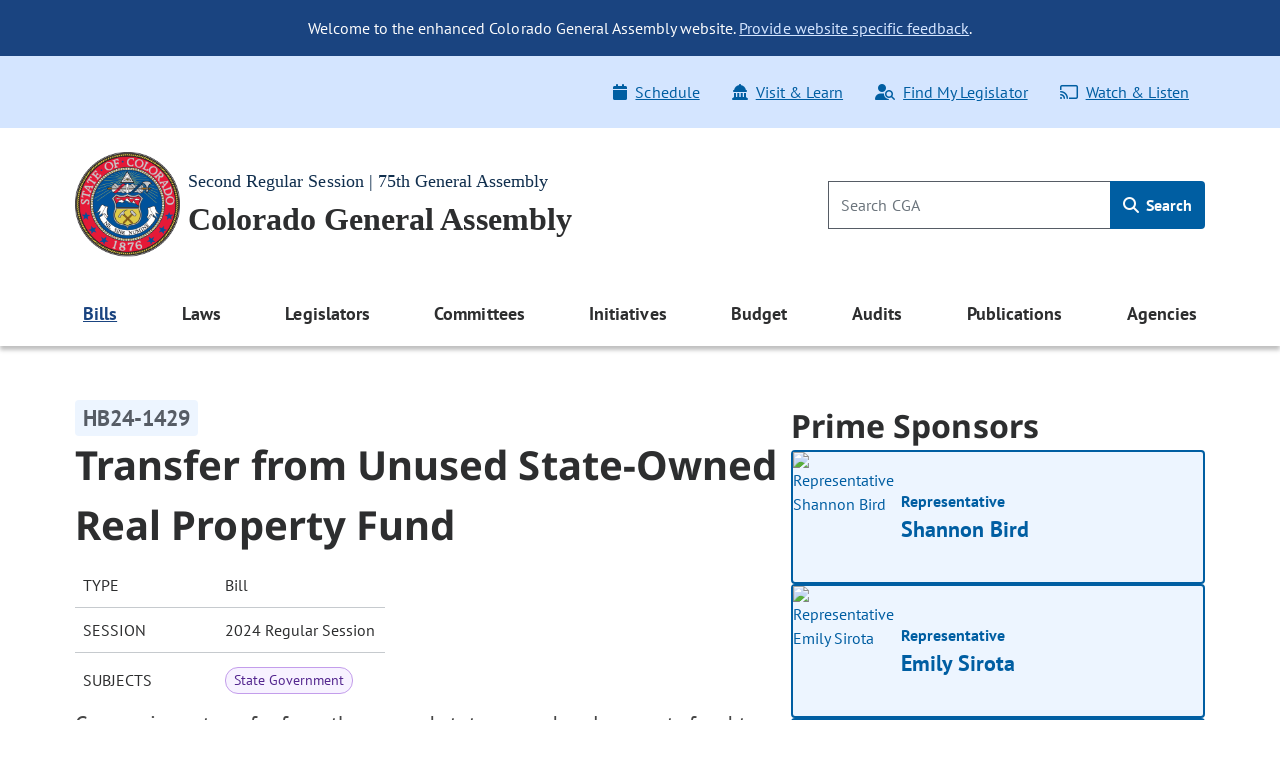

--- FILE ---
content_type: text/html; charset=utf-8
request_url: https://leg.colorado.gov/bills/hb24-1429
body_size: 10056
content:
<!DOCTYPE html>
<html lang="en">
  <head>
    <title id="page-title">HB24-1429 Transfer from Unused State-Owned Real Prop Fund | Colorado General Assembly</title>
    <meta name="viewport" content="width=device-width, initial-scale=1.0" />
    <meta charset="utf-8" />
    <meta name="csrf-param" content="authenticity_token" />
<meta name="csrf-token" content="3KaqyFOJZkSASep-Fo4ol8b_l1xUq7nkbDO4aDMLzu37L7aRMsgY06d_nYD48PzfmSeXqOif15ZZWOC3WXrXWw" />

  <link rel="preload" href="/assets/pt_sans/pt-sans-regular-904d2fdd889ba9f0319dac6c3c6ea846a0c988ee46836ef1e310a716c5049d00.woff2" as="font" type="font/woff2" crossorigin="anonymous">
  <link rel="preload" href="/assets/pt_sans/pt-sans-700-4f590fec509050cd65a3b6cf5555b9264d27dab787ef41f0acda818d911d98f0.woff2" as="font" type="font/woff2" crossorigin="anonymous">
  <link rel="preload" href="/assets/Noto_Sans/noto-sans-700-3148fb9237a2fdf2100c733a2e941f885643086eccd9e42d71bea6e3fc44fbd0.woff2" as="font" type="font/woff2" crossorigin="anonymous">

    <link rel="stylesheet" href="/assets/application-2e0834d90fe3806c9a652ad0991ba527dd5ddbc3a3e5314fc4d644ee5903d51e.css" data-turbo-track="reload" />
    <script src="/assets/application-2f1e5b7b2a7474cbee72544099876a4e7205bf43b7533bd77c75f24271d75380.js" data-turbo-track="reload" type="module"></script>

  </head>
  <script async src="https://www.googletagmanager.com/gtag/js?id=G-V0L3NG2C4C"></script>
  <script>
    window.dataLayer = window.dataLayer || [];
    function gtag(){dataLayer.push(arguments);}
    gtag('js', new Date());
    // *** MODIFIED CONFIG FOR CROSS-DOMAIN TRACKING ***
    gtag('config', 'G-V0L3NG2C4C', {
      'linker': {
        'domains': ['leg.colorado.gov', 'content.leg.colorado.gov']
      }
    });
  </script>
  <body class='background-white'>
    <div id="page-top" tabindex="-1"></div>
    <a id="skip-main" href="#main-content">
      Skip to main content <span class="pl-1"><i class="fa-solid fa-arrow-right" aria-hidden="true"></i></span>
</a>
    <header>
        <div class="header-banner banner-container">
    <div class="row pb-0">
      <div class="col-12 pt-3 d-md-none text-right">
        <button name="button" type="button" class="banner-toggle" aria-label="Hide banner text">Hide</button>
      </div>
      <div class="col-12 banner-text">
        <ul class="list-unstyled mb-0">
            <li>
              <p class="text-md-center p-md-3 mb-0">
                Welcome to the enhanced Colorado General Assembly website. <a href="mailto:lis.ga@coleg.gov">Provide website specific feedback</a>.
              </p>
            </li>
        </ul>
      </div>
    </div>
</div>

      <div class="banner-ql d-none d-md-block">
  <div class="container-fluid">
    <div class="row py-3 px-0">
      <div class="col-12 col-sm-auto p-0">
        
      </div>
      <div class="col-12 col-sm p-0">
        <div class="float-md-right">
          <ul class="nav">
            <li class="nav-item">
  <a class="nav-link" href="/schedule">
    <span class="icon"><i class="fa-solid fa-calendar" aria-hidden="true"></i></span>Schedule
</a></li>
<li class="nav-item">
  <a class="nav-link" href="/visit-and-learn">
    <span class="icon"><i class="fa-solid fa-landmark-dome" aria-hidden="true"></i></span>Visit & Learn
</a></li>
<li class="nav-item">
  <a class="nav-link" data-turbo="false" href="/find-my-legislator">
    <span class="icon"><i class="fa-solid fa-user-magnifying-glass" aria-hidden="true"></i></span>Find My Legislator
</a></li>
<li class="nav-item">
  <a class="nav-link" href="/watch-and-listen">
    <span class="icon"><i class="fa-regular fa-screencast" aria-hidden="true"></i></span>Watch & Listen
</a></li>

          </ul>
         </div> 
      </div>
    </div>
  </div>
</div>

      <div class="background-white">
  <div class='container-fluid py-4'>
    <div class="row p-0 pt-lg-0 align-items-center">
      <div class="col p-0">
        <a href="/">
          <img srcset="/assets/cga-logo-med-9c368eb444d02cae0be5d0fc4d9bd3a337bdf1e27529983812735a7c57fc904b.webp 1x, /assets/cga-logo-med-d74e34f6e4747c0690701377a72bb7a2bb2055dab5a03b12d121a068fea12179.png 1x" class="main-logo cga-logo-med img-fluid float-left ml-2 ml-lg-0 mr-2" alt="Colorado General Assembly Logo" type="image/webp" src="/assets/cga-logo-med-d74e34f6e4747c0690701377a72bb7a2bb2055dab5a03b12d121a068fea12179.png" />
          <div class="d-none d-md-block header-sub-heading pt-3">
            Second Regular Session | 75th General Assembly
          </div>
          <div class="header-main-heading" id="main-heading">
            Colorado General Assembly
          </div>
</a>      </div>
      <div class="col-auto d-md-none m-0 p-0">
        <button class="navbar-toggler btn btn-primary float-right mr-2" type="button" data-toggle="offcanvas">
          <span class="icon"><i class="fa-solid fa-bars" aria-hidden="true"></i></span>
          Menu
        </button>
      </div>
      <div class="header-search col-4 p-0 pr-2 pr-lg-0 d-none d-md-block">
        <form class="global-search-form" data-controller="search" action="/sitewide-search" accept-charset="UTF-8" method="get">
          <div class="input-group">
            <input id="global-search-input" type="search" minlength="1" maxlength="128" pattern="[ -~]*" class="form-control" placeholder="Search CGA" aria-label="Search" data-action="input-&gt;main-nav-menu#toggleClearButton" size="128" name="q" />
            <button type="button"
                    disabled="true"
                    class="clear-search btn btn-link p-0 position-absolute"
                    aria-label="Clear search"
                    data-action="click->search#clearInput"
                    data-search-target="clearButton">
              <i class="fa-regular fa-xmark" aria-hidden="true"></i>
            </button>
            <div class="input-group-append">
              <button name="button" type="submit" class="btn global-search" id="h_search1" aria-label="Search">
                <span class="icon"><i class="fa-solid fa-magnifying-glass" aria-hidden="true"></i></span> Search
</button>            </div>
          </div>
</form>      </div>
    </div>
  </div>
</div>

      <nav class="navbar navbar-expand-md navbar-light background-white">
  <div class="navbar-collapse offcanvas-collapse p-0 d-none">
  <div class="d-flex justify-content-end p-2 px-4 d-md-none">
    <button class="navbar-toggler px-0 py-4 btn-link" data-toggle="offcanvas" aria-label="close navigation menu">
      <i class="fa-regular fa-xmark" aria-hidden="true"></i>
    </button>
  </div>

  <div class="header-search col-auto pt-0 pb-3 d-md-none d-flex justify-content-center">
    <form class="global-search-form" data-controller="search" action="/sitewide-search" accept-charset="UTF-8" method="get">
      <div class="input-group">
        <input id="global-search-input-md" type="search" minlength="1" maxlength="128" pattern="[ -~]*" class="form-control" placeholder="Search CGA" aria-label="Search" data-action="input-&gt;main-nav-menu#toggleClearButton" size="128" name="q" />

        <button type="button"
                disabled="true"
                class="clear-search-md btn btn-link p-0 position-absolute"
                aria-label="Clear search">
          <i class="fa-regular fa-xmark" aria-hidden="true"></i>
        </button>

        <div class="input-group-append">
          <button name="button" type="submit" class="btn global-search-md" id="h_search2" aria-label="Search">
            <span class="icon"><i class="fa-solid fa-magnifying-glass" aria-hidden="true"></i></span>
</button>        </div>
      </div>
</form>  </div>

  <div class="container-fluid">
  <ul class="navbar-nav d-flex justify-content-between">
        
<li class="nav-item dropdown nav-links-group">
  <a class="nav-link dropdown-toggle active" role="button" data-toggle="dropdown" aria-expanded="false" aria-current="page" href="#">
    Bills
    <div class="d-md-none nav-chevron float-right"></div>
</a>
    <ul class="dropdown-menu dropdown-menu-main-nav p-md-2 ">
            <li>
        <a class="dropdown-item d-flex align-items-start" target="_self" id="bills-bills" href="/bills">
            <span>Bills</span>
</a>    </li>

            <li>
        <a class="dropdown-item d-flex align-items-start" target="_self" id="search-bills-bills" href="/bills/bill-search">
            <span>Search Bills</span>
</a>    </li>

            <li>
        <a class="dropdown-item d-flex align-items-start" target="_self" id="bill-digest-bills" href="https://content.leg.colorado.gov/publication-search?search_api_fulltext=%22Digest+of+Bills%22&amp;field_publication_year=All&amp;sort_bef_combine=field_date_DESC">
            <span>Bill Digest</span>
</a>    </li>

            <li>
        <a class="dropdown-item d-flex align-items-start" target="_self" id="prior-sessions-bills" href="https://content.leg.colorado.gov/prior-session-information">
            <span>Prior Sessions</span>
</a>    </li>

    </ul>
</li>

    
<li class="nav-item dropdown nav-links-group">
  <a class="nav-link dropdown-toggle " role="button" data-toggle="dropdown" aria-expanded="false" href="#">
    Laws
    <div class="d-md-none nav-chevron float-right"></div>
</a>
    <ul class="dropdown-menu dropdown-menu-main-nav p-md-2 ">
            <li>
        <a class="dropdown-item d-flex align-items-start" target="_self" id="colorado-laws-laws" href="/laws">
            <span>Colorado Laws</span>
</a>    </li>

            <li>
        <a class="dropdown-item d-flex align-items-start" target="_blank" id="u-s-constitution-laws" href="https://www.archives.gov/founding-docs/constitution">
            <span>U.S. Constitution</span>
                <span aria-hidden="true" class="external-icon"></span>
</a>    </li>

            <li>
        <a class="dropdown-item d-flex align-items-start" target="_self" id="colorado-constitution-laws" href="/laws/colorado-constitution">
            <span>Colorado Constitution</span>
</a>    </li>

            <li>
        <a class="dropdown-item d-flex align-items-start" target="_self" id="colorado-revised-statutes-laws" href="/laws/colorado-revised-statutes">
            <span>Colorado Revised Statutes</span>
</a>    </li>

            <li>
        <a class="dropdown-item d-flex align-items-start" target="_self" id="session-laws-laws" href="/laws/session-laws">
            <span>Session Laws</span>
</a>    </li>

            <li>
        <a class="dropdown-item d-flex align-items-start" target="_self" id="uniform-state-laws-laws" href="/committees/2026a/year-round/ColoradoCommissiononUniformStateLaws">
            <span>Uniform State Laws</span>
</a>    </li>

            <li>
        <a class="dropdown-item d-flex align-items-start" target="_self" id="colorado-appellate-court-opinions-laws" href="/laws/colorado-appellate-court-opinions">
            <span>Colorado Appellate Court Opinions</span>
</a>    </li>

            <li>
        <a class="dropdown-item d-flex align-items-start" target="_blank" id="executive-agency-rules-regulations-laws" href="https://www.sos.state.co.us/CCR/Welcome.do">
            <span>Executive Agency Rules &amp; Regulations</span>
                <span aria-hidden="true" class="external-icon"></span>
</a>    </li>

    </ul>
</li>

    
<li class="nav-item dropdown nav-links-group">
  <a class="nav-link dropdown-toggle " role="button" data-toggle="dropdown" aria-expanded="false" href="#">
    Legislators
    <div class="d-md-none nav-chevron float-right"></div>
</a>
    <ul class="dropdown-menu dropdown-menu-main-nav p-md-2 ">
            <li>
        <a class="dropdown-item d-flex align-items-start" target="_self" id="legislators-legislators" href="/legislators">
            <span>Legislators</span>
</a>    </li>

            <li>
        <a class="dropdown-item d-flex align-items-start" target="_self" id="find-my-legislator-legislators" href="/find-my-legislator">
            <span>Find My Legislator</span>
</a>    </li>

            <li>
        <a class="dropdown-item d-flex align-items-start" target="_self" id="house-term-limits-legislators" href="https://content.leg.colorado.gov/publications/house-term-limits">
            <span>House Term Limits</span>
</a>    </li>

            <li>
        <a class="dropdown-item d-flex align-items-start" target="_self" id="senate-term-limits-legislators" href="https://content.leg.colorado.gov/publications/senate-term-limits">
            <span>Senate Term Limits</span>
</a>    </li>

            <li>
        <a class="dropdown-item d-flex align-items-start" target="_self" id="past-present-legislators-legislators" href="https://content.leg.colorado.gov/agencies/legislative-council-staff/legislator-history-information">
            <span>Past &amp; Present Legislators</span>
</a>    </li>

    </ul>
</li>

    
<li class="nav-item dropdown nav-links-group">
  <a class="nav-link dropdown-toggle " role="button" data-toggle="dropdown" aria-expanded="false" href="#">
    Committees
    <div class="d-md-none nav-chevron float-right"></div>
</a>
    <ul class="dropdown-menu dropdown-menu-main-nav p-md-2 ">
            <li>
        <a class="dropdown-item d-flex align-items-start" target="_self" id="committees-committees" href="/committees">
            <span>Committees</span>
</a>    </li>

            <li>
        <a class="dropdown-item d-flex align-items-start" target="_self" id="committee-information-committees" href="https://content.leg.colorado.gov/committee-information">
            <span>Committee Information</span>
</a>    </li>

            <li>
        <a class="dropdown-item d-flex align-items-start" target="_self" id="committee-room-policy-committees" href="https://content.leg.colorado.gov/publications/committee-room-policy">
            <span>Committee Room Policy</span>
</a>    </li>

            <li>
        <a class="dropdown-item d-flex align-items-start" target="_self" id="public-testimony-options-committees" href="https://www.leg.state.co.us/CLICS/cslFrontPages.nsf/CSSignup.xsp">
            <span>Public Testimony Options</span>
</a>    </li>

            <li>
        <a class="dropdown-item d-flex align-items-start" target="_self" id="committee-archives-committees" href="https://content.leg.colorado.gov/committee-archives">
            <span>Committee Archives</span>
</a>    </li>

    </ul>
</li>

    
<li class="nav-item dropdown nav-links-group">
  <a class="nav-link dropdown-toggle " role="button" data-toggle="dropdown" aria-expanded="false" href="#">
    Initiatives
    <div class="d-md-none nav-chevron float-right"></div>
</a>
    <ul class="dropdown-menu dropdown-menu-main-nav p-md-2 ">
            <li>
        <a class="dropdown-item d-flex align-items-start" target="_self" id="overview-initiatives" href="/initiatives">
            <span>Overview</span>
</a>    </li>

            <li>
        <a class="dropdown-item d-flex align-items-start" target="_self" id="initiatives-filed-initiatives" href="/initiatives/initiatives-filed">
            <span>Initiatives Filed</span>
</a>    </li>

            <li>
        <a class="dropdown-item d-flex align-items-start" target="_self" id="ballot-analysis-initiatives" href="/initiatives/ballot-analysis-drafts-and-deadlines">
            <span>Ballot Analysis</span>
</a>    </li>

            <li>
        <a class="dropdown-item d-flex align-items-start" target="_self" id="blue-book-initiatives" href="/initiatives/ballot-information-booklet-blue-book">
            <span>Blue Book</span>
</a>    </li>

            <li>
        <a class="dropdown-item d-flex align-items-start" target="_self" id="libro-azul-initiatives" href="/folleto-de-información-sobre-la-boleta-libro-azul">
            <span>Libro azul</span>
</a>    </li>

    </ul>
</li>

    
<li class="nav-item dropdown nav-links-group">
  <a class="nav-link dropdown-toggle " role="button" data-toggle="dropdown" aria-expanded="false" href="#">
    Budget
    <div class="d-md-none nav-chevron float-right"></div>
</a>
    <ul class="dropdown-menu dropdown-menu-main-nav p-md-2 ">
            <li>
        <a class="dropdown-item d-flex align-items-start" target="_self" id="budget-budget" href="https://content.leg.colorado.gov/content/budget">
            <span>Budget</span>
</a>    </li>

            <li>
        <a class="dropdown-item d-flex align-items-start" target="_self" id="explore-the-budget-budget" href="https://content.leg.colorado.gov/explorebudget">
            <span>Explore the Budget</span>
</a>    </li>

            <li>
        <a class="dropdown-item d-flex align-items-start" target="_self" id="jbc-documents-budget" href="https://content.leg.colorado.gov/content/budget#budget-documents-section">
            <span>JBC Documents</span>
</a>    </li>

            <li>
        <a class="dropdown-item d-flex align-items-start" target="_self" id="joint-budget-committee-staff-budget" href="https://content.leg.colorado.gov/agencies/joint-budget-committee">
            <span>Joint Budget Committee Staff</span>
</a>    </li>

            <li>
        <a class="dropdown-item d-flex align-items-start" target="_self" id="joint-technology-committee-jtc-budget" href="/committees/2026a/year-round/JointTechnologyCommittee">
            <span>Joint Technology Committee (JTC)</span>
</a>    </li>

            <li>
        <a class="dropdown-item d-flex align-items-start" target="_self" id="capital-development-committee-cdc-budget" href="/committees/2026a/year-round/CapitalDevelopmentCommittee">
            <span>Capital Development Committee (CDC)</span>
</a>    </li>

    </ul>
</li>

    
<li class="nav-item dropdown nav-links-group">
  <a class="nav-link dropdown-toggle " role="button" data-toggle="dropdown" aria-expanded="false" href="#">
    Audits
    <div class="d-md-none nav-chevron float-right"></div>
</a>
    <ul class="dropdown-menu dropdown-menu-main-nav p-md-2 ">
            <li>
        <a class="dropdown-item d-flex align-items-start" target="_self" id="audits-audits" href="https://content.leg.colorado.gov/audits">
            <span>Audits</span>
</a>    </li>

            <li>
        <a class="dropdown-item d-flex align-items-start" target="_self" id="search-audits-audits" href="https://content.leg.colorado.gov/audits-search">
            <span>Search Audits</span>
</a>    </li>

    </ul>
</li>

    
<li class="nav-item dropdown nav-links-group">
  <a class="nav-link dropdown-toggle " role="button" data-toggle="dropdown" aria-expanded="false" href="#">
    Publications
    <div class="d-md-none nav-chevron float-right"></div>
</a>
    <ul class="dropdown-menu dropdown-menu-main-nav p-md-2 ">
            <li>
        <a class="dropdown-item d-flex align-items-start" target="_self" id="publications-publications" href="https://content.leg.colorado.gov/publications">
            <span>Publications</span>
</a>    </li>

            <li>
        <a class="dropdown-item d-flex align-items-start" target="_self" id="search-publications-publications" href="https://content.leg.colorado.gov/publication-search">
            <span>Search Publications</span>
</a>    </li>

    </ul>
</li>

    
<li class="nav-item dropdown nav-links-group">
  <a class="nav-link dropdown-toggle " role="button" data-toggle="dropdown" aria-expanded="false" href="#">
    Agencies
    <div class="d-md-none nav-chevron float-right"></div>
</a>
    <ul class="dropdown-menu dropdown-menu-main-nav p-md-2 dropdown-menu-right">
            <li>
        <a class="dropdown-item d-flex align-items-start" target="_self" id="agencies-agencies" href="https://content.leg.colorado.gov/agencies">
            <span>Agencies</span>
</a>    </li>

            <li>
        <a class="dropdown-item d-flex align-items-start" target="_self" id="house-of-representatives-agencies" href="https://content.leg.colorado.gov/agencies/house-of-representatives">
            <span>House of Representatives</span>
</a>    </li>

            <li>
        <a class="dropdown-item d-flex align-items-start" target="_self" id="senate-agencies" href="https://content.leg.colorado.gov/agencies/senate">
            <span>Senate</span>
</a>    </li>

            <li>
        <a class="dropdown-item d-flex align-items-start" target="_self" id="joint-budget-committee-staff-agencies" href="https://content.leg.colorado.gov/agencies/joint-budget-committee">
            <span>Joint Budget Committee Staff</span>
</a>    </li>

            <li>
        <a class="dropdown-item d-flex align-items-start" target="_self" id="legislative-council-staff-agencies" href="https://content.leg.colorado.gov/agencies/legislative-council-staff">
            <span>Legislative Council Staff</span>
</a>    </li>

            <li>
        <a class="dropdown-item d-flex align-items-start" target="_self" id="office-of-legislative-legal-services-agencies" href="https://content.leg.colorado.gov/agencies/office-of-legislative-legal-services">
            <span>Office of Legislative Legal Services</span>
</a>    </li>

            <li>
        <a class="dropdown-item d-flex align-items-start" target="_self" id="office-of-the-state-auditor-agencies" href="https://content.leg.colorado.gov/agencies/office-of-the-state-auditor">
            <span>Office of the State Auditor</span>
</a>    </li>

    </ul>
</li>


  </ul>
</div>


  <div class="row d-md-none">
    <div class="col px-0">
      <div class="float-md-right">
        <ul class="nav flex-column ql_nav pt-3">
          <li class="nav-item">
  <a class="nav-link" href="/schedule">
    <span class="icon"><i class="fa-solid fa-calendar" aria-hidden="true"></i></span>Schedule
</a></li>
<li class="nav-item">
  <a class="nav-link" href="/visit-and-learn">
    <span class="icon"><i class="fa-solid fa-landmark-dome" aria-hidden="true"></i></span>Visit & Learn
</a></li>
<li class="nav-item">
  <a class="nav-link" data-turbo="false" href="/find-my-legislator">
    <span class="icon"><i class="fa-solid fa-user-magnifying-glass" aria-hidden="true"></i></span>Find My Legislator
</a></li>
<li class="nav-item">
  <a class="nav-link" href="/watch-and-listen">
    <span class="icon"><i class="fa-regular fa-screencast" aria-hidden="true"></i></span>Watch & Listen
</a></li>

        </ul>
      </div>
    </div>
  </div>
  <hr class="mobile_menu">
  <div class="row pb-0 d-md-none">
    <div class="col">
      
    </div>
  </div>
</div>

</nav>

    </header>

    <main>
      <div id='main-content'>
        
<section class='site-max-width' data-controller='bill-detail'>
  <div class='d-flex flex-xl-row flex-column bill-detail-body-wrapper'>
    <div class='d-flex flex-column flex-xl-grow-1 bill-detail-bill-info'>
      <div class='bill-number pr-2'>
  <span class='bill-detail-bill-number-tag'>
    HB24-1429
  </span>
</div>

<div class='full-bill-topic pr-2'>
  <h1>
    Transfer from Unused State-Owned Real Property Fund
  </h1>
</div>

<table class="bill-specs-table">
  <tr>
    <th>Type</th>
    <td>Bill</td>
  </tr>
  <tr>
    <th>Session</th>
    <td>2024 Regular Session</td>
  </tr>
    <tr>
      <th>Subjects</th>
      <td>
        <div class="subject-tags">
            <span class="subject-tag"> State Government </span>
        </div>
      </td>
    </tr>
</table>

<p class='bill-long-title pr-2'>
  Concerning a transfer from the unused state-owned real property fund to the general fund.
</p>

<div class='bill-info-doc-btns d-flex flex-md-row flex-column flex-wrap pr-md-2'>

    
<button name="button" type="button" class="btn-primary-default d-flex align-items-center justify-content-center" data-action="click-&gt;bill-detail#openLink" data-url="/bill_files/44763/download">
  <i class="fa-solid pr-2 fa-file-pdf" aria-hidden="true"></i>
  <div class='standard-btn-text'>
    Recent Bill (PDF)
  </div>
  
</button>

    
<button name="button" type="button" class="btn-primary-default d-flex align-items-center justify-content-center" data-action="click-&gt;bill-detail#openLink" data-url="/bill_files/44774/download">
  <i class="fa-solid pr-2 fa-file-pdf" aria-hidden="true"></i>
  <div class='standard-btn-text'>
    Recent Fiscal Note (PDF)
  </div>
  
</button>


</div>

  <div class='bill-detail-bill-summary-wrapper d-flex flex-column pr-lg-2'>
    <p class='bill-summary-heading' data-bill-detail-target='billSummaryHeading'>
  Bill Summary:
</p>
<!--div class='bill-detail-bill-summary collapsed d-flex flex-column' data-bill-detail-target='billSummaryBlock'-->
<div class='bill-detail-bill-summary d-flex flex-column'>
  <p><t></t> <b>Joint Budget Committee.</b> The bill requires the state treasurer to transfer $120,000 from the unused state-owned real property fund to the general fund on July 1, 2024.<br/><i>(Note: This summary applies to the reengrossed version of this bill as introduced in the second house.)</i></p>
</div>

<!-- div class='text-center collapse-summary' data-bill-detail-target='readMoreLessBlock'>
  <button class='btn-primary-default collapsed' data-action='click->bill-detail#toggle' id='read-more-less-btn'>
    Read more
  </button>
</div -->

  </div>

    </div>

    <div class='d-flex flex-column flex-xl-shrink-0 bill-detail-sponsors-and-committee'>
        <div class='d-flex flex-column prime-sponsor-block'>
  <h2 class='mb-0'>Prime Sponsors</h2>

    <a class="ps-link" href="/legislators/shannon-bird">
  <div class='prime-sponsor-tile d-flex flex-row'>
        <img class="prime-sponsor-img" alt="Representative Shannon Bird" src="https://leg.colorado.gov/rails/active_storage/representations/redirect/eyJfcmFpbHMiOnsibWVzc2FnZSI6IkJBaHBBNDdjQWc9PSIsImV4cCI6bnVsbCwicHVyIjoiYmxvYl9pZCJ9fQ==--520e5992b914ab98d24260b685f9db32a3f90c2a/eyJfcmFpbHMiOnsibWVzc2FnZSI6IkJBaDdCem9MWm05eWJXRjBTU0lJYW5CbkJqb0dSVlE2RkhKbGMybDZaVjkwYjE5c2FXMXBkRnNIYVFISWFRSEkiLCJleHAiOm51bGwsInB1ciI6InZhcmlhdGlvbiJ9fQ==--6b33a8039e6663c47f888fd66643748bf160ba4e/Bird,%20Shannon.jpg" />
    <div class='d-flex align-items-center justify-content-between prime-sponsor-text'>
      <div class='d-flex flex-column prime-sponsor-tile-content'>
        <p>
          Representative
        </p>
        <p class='prime-sponsor-name'>
          Shannon Bird
        </p>
      </div>
      <p class='arrow-icon'>
          <i class="fa-light fa-arrow-right" aria-hidden="true"></i>
      </p>
    </div>
  </div>
</a>
    <a class="ps-link" href="/legislators/emily-sirota">
  <div class='prime-sponsor-tile d-flex flex-row'>
        <img class="prime-sponsor-img" alt="Representative Emily Sirota" src="https://leg.colorado.gov/rails/active_storage/representations/redirect/eyJfcmFpbHMiOnsibWVzc2FnZSI6IkJBaHBBM0xjQWc9PSIsImV4cCI6bnVsbCwicHVyIjoiYmxvYl9pZCJ9fQ==--2b99e479163ee6d2514067adc0279fde0f8f2f82/eyJfcmFpbHMiOnsibWVzc2FnZSI6IkJBaDdCem9MWm05eWJXRjBTU0lJYW5CbkJqb0dSVlE2RkhKbGMybDZaVjkwYjE5c2FXMXBkRnNIYVFISWFRSEkiLCJleHAiOm51bGwsInB1ciI6InZhcmlhdGlvbiJ9fQ==--6b33a8039e6663c47f888fd66643748bf160ba4e/Sirota,%20Emily.jpg" />
    <div class='d-flex align-items-center justify-content-between prime-sponsor-text'>
      <div class='d-flex flex-column prime-sponsor-tile-content'>
        <p>
          Representative
        </p>
        <p class='prime-sponsor-name'>
          Emily Sirota
        </p>
      </div>
      <p class='arrow-icon'>
          <i class="fa-light fa-arrow-right" aria-hidden="true"></i>
      </p>
    </div>
  </div>
</a>
    <a class="ps-link" href="/legislators/rachel-zenzinger">
  <div class='prime-sponsor-tile d-flex flex-row'>
        <img class="prime-sponsor-img" alt="Senator Rachel Zenzinger" src="https://leg.colorado.gov/rails/active_storage/representations/redirect/eyJfcmFpbHMiOnsibWVzc2FnZSI6IkJBaHBBaUs2IiwiZXhwIjpudWxsLCJwdXIiOiJibG9iX2lkIn19--65779ea43b6a63a04e1df66604260534b7db1978/eyJfcmFpbHMiOnsibWVzc2FnZSI6IkJBaDdCem9MWm05eWJXRjBTU0lJYW5CbkJqb0dSVlE2RkhKbGMybDZaVjkwYjE5c2FXMXBkRnNIYVFISWFRSEkiLCJleHAiOm51bGwsInB1ciI6InZhcmlhdGlvbiJ9fQ==--6b33a8039e6663c47f888fd66643748bf160ba4e/Zenzinger,Rachel.jpg" />
    <div class='d-flex align-items-center justify-content-between prime-sponsor-text'>
      <div class='d-flex flex-column prime-sponsor-tile-content'>
        <p>
          Senator
        </p>
        <p class='prime-sponsor-name'>
          Rachel Zenzinger
        </p>
      </div>
      <p class='arrow-icon'>
          <i class="fa-light fa-arrow-right" aria-hidden="true"></i>
      </p>
    </div>
  </div>
</a>
    <a class="ps-link" href="/legislators/barbara-kirkmeyer">
  <div class='prime-sponsor-tile d-flex flex-row'>
        <img class="prime-sponsor-img" alt="Senator Barbara Kirkmeyer" src="https://leg.colorado.gov/rails/active_storage/representations/redirect/eyJfcmFpbHMiOnsibWVzc2FnZSI6IkJBaHBBem5mQWc9PSIsImV4cCI6bnVsbCwicHVyIjoiYmxvYl9pZCJ9fQ==--a09e7bae8ee67543dc2bcdd1b7af6c04819b4427/eyJfcmFpbHMiOnsibWVzc2FnZSI6IkJBaDdCem9MWm05eWJXRjBTU0lJYW5CbkJqb0dSVlE2RkhKbGMybDZaVjkwYjE5c2FXMXBkRnNIYVFISWFRSEkiLCJleHAiOm51bGwsInB1ciI6InZhcmlhdGlvbiJ9fQ==--6b33a8039e6663c47f888fd66643748bf160ba4e/Kirkmeyer,%20Barbara.jpg" />
    <div class='d-flex align-items-center justify-content-between prime-sponsor-text'>
      <div class='d-flex flex-column prime-sponsor-tile-content'>
        <p>
          Senator
        </p>
        <p class='prime-sponsor-name'>
          Barbara Kirkmeyer
        </p>
      </div>
      <p class='arrow-icon'>
          <i class="fa-light fa-arrow-right" aria-hidden="true"></i>
      </p>
    </div>
  </div>
</a>
</div>


        <div class='d-flex flex-column committee-block'>
  <h2 class='mb-0'>Committees</h2>

    <div class="d-flex flex-column chamber-group">
      <h3 class="chamber-title mb-0">House</h3>


          <a class="committee-link" href="/committees/2024A/house/Appropriations">
            <div class="bill-detail-committee-tile d-flex justify-content-between align-items-center">
    <div class="d-flex align-items-center flex-row bill-detail-committee-title">
        <p><i class="fa-light fa-chart-pie-simple-circle-dollar" aria-hidden="true"></i></p>
        <p>Appropriations</p>
    </div>
    <p class='arrow-icon'>
        <i class="fa-light fa-arrow-right" aria-hidden="true"></i>
    </p>
</div>

</a>    </div>
    <div class="d-flex flex-column chamber-group">
      <h3 class="chamber-title mb-0">Senate</h3>


          <a class="committee-link" href="/committees/2024A/senate/Appropriations">
            <div class="bill-detail-committee-tile d-flex justify-content-between align-items-center">
    <div class="d-flex align-items-center flex-row bill-detail-committee-title">
        <p><i class="fa-light fa-chart-pie-simple-circle-dollar" aria-hidden="true"></i></p>
        <p>Appropriations</p>
    </div>
    <p class='arrow-icon'>
        <i class="fa-light fa-arrow-right" aria-hidden="true"></i>
    </p>
</div>

</a>    </div>
</div>


      
<aside aria-label="Share" class="d-flex flex-row flex-wrap align-items-center social-media-share-icons">
  <h2 class="mb-0 font-size-16 social-media-share-heading">Share:</h2>

  <ul class="d-flex flex-row flex-wrap align-items-center social-media-share-icons mb-0 list-unstyled">
    <li><a rel="nofollow" id="email-link" class="social-share-link" aria-label="Email" href="mailto:?body=https%3A%2F%2Fleg.colorado.gov%2Fbills%2Fhb24-1429">
        <span class='social-share-icon'>
          <i class="fa-regular fa-envelope" aria-hidden="true"></i>
        </span>
</a></li>
    <li><a aria-label="Twitter" target="_blank" class="social-share-link" id="tweet-link" href="https://twitter.com/intent/tweet?url=https://leg.colorado.gov/bills/hb24-1429">
        <span class='social-share-icon'>
                <i class="fa-brands fa-x-twitter" aria-hidden="true"></i>
        </span>
</a></li>
    <li><a target="_blank" aria-label="Facebook" class="social-share-link" id="facebook-link" href="https://www.facebook.com/sharer/sharer.php?u=https://leg.colorado.gov/bills/hb24-1429">
        <span class='social-share-icon'>
                <i class="fa-brands fa-facebook-f" aria-hidden="true"></i>
        </span>
</a></li>
  </ul>
</aside>

    </div>
  </div>
</section>


<section class='status-bar-section'>
  <div class='container-fluid d-flex flex-column status-bar-container'>

    <div class='final-status d-flex flex-row justify-content-md-start justify-content-between'>
      <h2 class='mb-0'>Status</h2>

      <div class='final-status-badge-blue d-flex justify-content-center align-items-center align-self-center'>
        <p>Lost</p>
      </div>
    </div>

    <div class="progress-container status-bar-half">
      <div class="progress" id="bill-detail-status-progress"></div>

        <div class='circle-container  status-step-bg-dark-blue'>
          <div class="circle">
            <i class="fa-solid fa-bullhorn" aria-hidden="true"></i>
          </div>
          <p class="step-text text-nowrap introduced-label">Introduced</p>
        </div>
        <div class='circle-container second-final status-step-bg-gray'>
          <div class="circle">
            <i class="fa-solid fa-circle-x" aria-hidden="true"></i>
          </div>
          <p class="step-text text-nowrap lost-label">Lost</p>
        </div>
    </div>
  </div>
</section>


<section class='bill-activity'>
  <div class='container-fluid bill-activity-container d-flex flex-column mobile-view-padding'>
    <h2 class='mb-0 bill-activity-heading'>
      Related Documents & Information
    </h2>
    <div class="tabs-to-dropdown d-flex flex-column">
      <div class="nav-wrapper d-flex align-items-center justify-content-between">
  <ul class="nav bill-detail-nav-pills d-none d-md-flex" id="pills-tab" role="tablist">
    <li class="nav-item" role="presentation">
      <a class="nav-link active" id="bill-activity-bill-text-tab" data-toggle="pill" href="#bill-activity-bill-text" role="tab" aria-controls="bill-activity-bill-text" aria-selected="true">
        <h3 class='mb-0 font-size-18'>
          Bill Text
        </h3>
      </a>
    </li>
      <li class="nav-item" role="presentation">
        <a class="nav-link" id="bill-activity-fiscal-tab" data-toggle="pill" href="#bill-activity-fiscal" role="tab" aria-controls="bill-activity-fiscal" aria-selected="false">
          <h3 class='mb-0 font-size-18'>
            Fiscal
          </h3>
        </a>
      </li>


      <li class="nav-item" role="presentation">
        <a class="nav-link" id="bill-activity-committees-tab" data-toggle="pill" href="#bill-activity-committees" role="tab" aria-controls="bill-activity-committees" aria-selected="false">
          <h3 class='mb-0 font-size-18'>
            Committees
          </h3>
        </a>
      </li>

      <li class="nav-item" role="presentation">
        <a class="nav-link" id="bill-activity-votes-tab" data-toggle="pill" href="#bill-activity-votes" role="tab" aria-controls="bill-activity-votes" aria-selected="false">
          <h3 class='mb-0 font-size-18'>
            Votes
          </h3>
        </a>
      </li>


      <li class="nav-item" role="presentation">
        <a class="nav-link" id="bill-activity-bill-history-tab" data-toggle="pill" href="#bill-activity-bill-history" role="tab" aria-controls="bill-activity-bill-history" aria-selected="false">
          <h3 class='mb-0 font-size-18'>
            Bill History
          </h3>
        </a>
      </li>

    <li class="nav-item" role="presentation">
      <a class="nav-link" id="bill-activity-bill-sponsor-tab" data-toggle="pill" href="#bill-activity-sponsors" role="tab" aria-controls="bill-activity-sponsors" aria-selected="false">
        <h3 class='mb-0 font-size-18'>
          Sponsors
        </h3>
      </a>
    </li>

  </ul>
</div>




<div class='w-100 d-md-none d-block' data-controller="bill-detail">
  <select name="bill-activity-tabs" id="bill-detail-bill-activity-dropdown" aria-hidden="true" data-controller="tomselect-custom-dropdown" data-action="change-&gt;bill-detail#switchTab"><option data-index="0" value="bill-activity-bill-text">Bill Text</option>
<option data-index="1" value="bill-activity-fiscal">Fiscal</option>
<option data-index="2" value="bill-activity-committees">Committees</option>
<option data-index="3" value="bill-activity-votes">Votes</option>
<option data-index="4" value="bill-activity-bill-history">Bill History</option>
<option data-index="5" value="bill-activity-sponsors">Sponsors</option></select>
</div>


      <div class="bill-activity-tab-content d-flex flex-column" id="pills-tab-content">
  <div class="tab-pane fade show active" id="bill-activity-bill-text" role="tabpanel" aria-labelledby="bill-activity-bill-text-tab">
    
<div class="gen-accordion">
  <div class="gen-accordion-header">
    <button
      class="d-flex align-items-center justify-content-between gen-accordion-toggle  w-100 "
      aria-label="All Versions (3)"
      type="button"
      data-toggle="collapse"
      data-target=#bill-files-all-versions
      aria-expanded=true
      aria-controls=bill-files-all-versions
    >
      <div class="d-flex flex-column flex-md-row flex-grow-1 justify-content-between align-items-start align-items-md-center text-left" aria-hidden="true">
        <h4 class="mb-2 mb-md-0">
          All Versions (3)
</h4>      </div>
      <span class="gen-accordion-icon" aria-hidden="true"></span>
    </button>
  </div>
  <div id=bill-files-all-versions class="gen-accordion-content collapse show" data-parent="#accordion">
    
  
  <!--only key off of pdf otherwise you'll have duplicate bill files (one for pdf one for html)-->
  <!--category local is passed in and it can be either 'bill' or 'preamended'--> 











<div class="standard-table dyn-tbl has-external-padding ">
  <table class="table mb-0" role='table'>
    <thead>
      <tr role="row">
          <th role="columnheader" class="">
            Date
          </th>
          <th role="columnheader" class="">
            Version
          </th>
          <th role="columnheader" class="text-right">
            Documents
          </th>
      </tr>
    </thead>
    <tbody>
        <tr class='mb-0' role="row">
            <td class="" data-label="Date">
              <span>04/01/2024</span>
            </td>
            <td class="" data-label="Version">
              <span>Reengrossed</span>
            </td>
            <td class="text-right" data-label="Documents">
              <span><a class="ext-link-pdf" target="_blank" aria-label="PDF Bill File for HB24-1429 Reengrossed" href="/bill_files/44763/download">PDF</a></span>
            </td>
        </tr>
        <tr class='mb-0' role="row">
            <td class="" data-label="Date">
              <span>03/28/2024</span>
            </td>
            <td class="" data-label="Version">
              <span>Engrossed</span>
            </td>
            <td class="text-right" data-label="Documents">
              <span><a class="ext-link-pdf" target="_blank" aria-label="PDF Bill File for HB24-1429 Engrossed" href="/bill_files/44765/download">PDF</a></span>
            </td>
        </tr>
        <tr class='mb-0' role="row">
            <td class="" data-label="Date">
              <span>03/25/2024</span>
            </td>
            <td class="" data-label="Version">
              <span>Introduced</span>
            </td>
            <td class="text-right" data-label="Documents">
              <span><a class="ext-link-pdf" target="_blank" aria-label="PDF Bill File for HB24-1429 Introduced" href="/bill_files/44768/download">PDF</a></span>
            </td>
        </tr>
    </tbody>
  </table>

</div>


  </div>
</div>




  </div>

    <div class="tab-pane fade" id="bill-activity-fiscal" role="tabpanel" aria-labelledby="bill-activity-fiscal-tab">
      


  
<div class="gen-accordion">
  <div class="gen-accordion-header">
    <button
      class="d-flex align-items-center justify-content-between gen-accordion-toggle  w-100 "
      aria-label="Fiscal Notes (2)"
      type="button"
      data-toggle="collapse"
      data-target=#bill-files-fiscal
      aria-expanded=true
      aria-controls=bill-files-fiscal
    >
      <div class="d-flex flex-column flex-md-row flex-grow-1 justify-content-between align-items-start align-items-md-center text-left" aria-hidden="true">
        <h4 class="mb-2 mb-md-0">
          Fiscal Notes (2)
</h4>      </div>
      <span class="gen-accordion-icon" aria-hidden="true"></span>
    </button>
  </div>
  <div id=bill-files-fiscal class="gen-accordion-content collapse show" data-parent="#accordion">
    
    
<div class="standard-table dyn-tbl has-external-padding ">
  <table class="table mb-0" role='table'>
    <thead>
      <tr role="row">
          <th role="columnheader" class="">
            Date
          </th>
          <th role="columnheader" class="">
            Version
          </th>
          <th role="columnheader" class="text-right">
            Documents
          </th>
      </tr>
    </thead>
    <tbody>
        <tr class='mb-0' role="row">
            <td class="" data-label="Date">
              <span>06/12/2024</span>
            </td>
            <td class="" data-label="Version">
              <span>FN2</span>
            </td>
            <td class="text-right" data-label="Documents">
              <span><a class="ext-link-pdf" target="_blank" aria-label="View PDF" href="/bill_files/44774/download">PDF</a></span>
            </td>
        </tr>
        <tr class='mb-0' role="row">
            <td class="" data-label="Date">
              <span>03/26/2024</span>
            </td>
            <td class="" data-label="Version">
              <span>FN1</span>
            </td>
            <td class="text-right" data-label="Documents">
              <span><a class="ext-link-pdf" target="_blank" aria-label="View PDF" href="/bill_files/44771/download">PDF</a></span>
            </td>
        </tr>
    </tbody>
  </table>

</div>


  </div>
</div>

  
<div class="gen-accordion">
  <div class="gen-accordion-header">
    <button
      class="d-flex align-items-center justify-content-between gen-accordion-toggle  w-100 collapsed"
      aria-label="Budget Staff Analysis (2)"
      type="button"
      data-toggle="collapse"
      data-target=#bill-files-budget
      aria-expanded=false
      aria-controls=bill-files-budget
    >
      <div class="d-flex flex-column flex-md-row flex-grow-1 justify-content-between align-items-start align-items-md-center text-left" aria-hidden="true">
        <h4 class="mb-2 mb-md-0">
          Budget Staff Analysis (2)
</h4>      </div>
      <span class="gen-accordion-icon" aria-hidden="true"></span>
    </button>
  </div>
  <div id=bill-files-budget class="gen-accordion-content collapse " data-parent="#accordion">
    
    
<div class="standard-table dyn-tbl has-external-padding ">
  <table class="table mb-0" role='table'>
    <thead>
      <tr role="row">
          <th role="columnheader" class="">
            Date
          </th>
          <th role="columnheader" class="">
            Version
          </th>
          <th role="columnheader" class="text-right">
            Documents
          </th>
      </tr>
    </thead>
    <tbody>
        <tr class='mb-0' role="row">
            <td class="" data-label="Date">
              <span>04/02/2024</span>
            </td>
            <td class="" data-label="Version">
              <span>SA2</span>
            </td>
            <td class="text-right" data-label="Documents">
              <span><a class="ext-link-pdf" target="_blank" aria-label="View PDF" href="/bill_files/44780/download">PDF</a></span>
            </td>
        </tr>
        <tr class='mb-0' role="row">
            <td class="" data-label="Date">
              <span>03/26/2024</span>
            </td>
            <td class="" data-label="Version">
              <span>SA1</span>
            </td>
            <td class="text-right" data-label="Documents">
              <span><a class="ext-link-pdf" target="_blank" aria-label="View PDF" href="/bill_files/44778/download">PDF</a></span>
            </td>
        </tr>
    </tbody>
  </table>

</div>


  </div>
</div>

    </div>


    <div class="tab-pane fade" id="bill-activity-committees" role="tabpanel" aria-labelledby="bill-activity-committees-tab">
      
  



  
<div class="gen-accordion">
  <div class="gen-accordion-header">
    <button
      class="d-flex align-items-center justify-content-between gen-accordion-toggle  w-100 "
      aria-label="04/03/2024 | Senate Appropriations (1)"
      type="button"
      data-toggle="collapse"
      data-target=#comm-meetings-1
      aria-expanded=true
      aria-controls=comm-meetings-1
    >
      <div class="d-flex flex-column flex-md-row flex-grow-1 justify-content-between align-items-start align-items-md-center text-left" aria-hidden="true">
        <h4 class="mb-2 mb-md-0">
          04/03/2024 | Senate Appropriations (1)
</h4>      </div>
      <span class="gen-accordion-icon" aria-hidden="true"></span>
    </button>
  </div>
  <div id=comm-meetings-1 class="gen-accordion-content collapse show" data-parent="#accordion">
    
    
<div class="standard-table dyn-tbl has-external-padding ">
  <table class="table mb-0" role='table'>
    <thead>
      <tr role="row">
          <th role="columnheader" class="">
            Activity
          </th>
          <th role="columnheader" class="">
            Vote
          </th>
          <th role="columnheader" class="text-right">
            Documents
          </th>
      </tr>
    </thead>
    <tbody>
        <tr class='mb-0' role="row">
            <td class="" data-label="Activity">
              <span>Refer House Bill 24-1429 to the Committee of the Whole and with a recommendation that it be placed on the consent calendar.</span>
            </td>
            <td class="" data-label="Vote">
              <span>The motion passed on a vote of 9-0.</span>
            </td>
            <td class="text-right" data-label="Documents">
              <span><a class="link-primary" aria-label="View vote Summary" href="/committee_meeting_hearing_items/5685/votes/6241"><i class="fa-solid pr-1 fa-poll-people" aria-hidden="true"></i> Vote summary</a></span>
            </td>
        </tr>
    </tbody>
  </table>

    <div class='d-flex justify-content-start table-footer'>
        <div class='table-footer-item'>
          <a class="link-primary" aria-label="View Hearing Summary" href="https://leg.colorado.gov/committee_meeting_hearing_summary/5685"><i class="fa-solid pr-1 fa-poll-people" aria-hidden="true"></i> Hearing Summary</a>
        </div>
          <div class='links-separator'>|</div>
        <div class='table-footer-item'>
          Committee Report:&nbsp; <span class='nowrap'><a class="link-primary ext-link-pdf" target="_blank" aria-label="View Committee Report PDF" href="/committee_report_files/2995/download">PDF</a></span>
        </div>
    </div>
</div>


  </div>
</div>

  



  
<div class="gen-accordion">
  <div class="gen-accordion-header">
    <button
      class="d-flex align-items-center justify-content-between gen-accordion-toggle  w-100 collapsed"
      aria-label="03/27/2024 | House Appropriations (1)"
      type="button"
      data-toggle="collapse"
      data-target=#comm-meetings-2
      aria-expanded=false
      aria-controls=comm-meetings-2
    >
      <div class="d-flex flex-column flex-md-row flex-grow-1 justify-content-between align-items-start align-items-md-center text-left" aria-hidden="true">
        <h4 class="mb-2 mb-md-0">
          03/27/2024 | House Appropriations (1)
</h4>      </div>
      <span class="gen-accordion-icon" aria-hidden="true"></span>
    </button>
  </div>
  <div id=comm-meetings-2 class="gen-accordion-content collapse " data-parent="#accordion">
    
    
<div class="standard-table dyn-tbl has-external-padding ">
  <table class="table mb-0" role='table'>
    <thead>
      <tr role="row">
          <th role="columnheader" class="">
            Activity
          </th>
          <th role="columnheader" class="">
            Vote
          </th>
          <th role="columnheader" class="text-right">
            Documents
          </th>
      </tr>
    </thead>
    <tbody>
        <tr class='mb-0' role="row">
            <td class="" data-label="Activity">
              <span>Refer House Bill 24-1429 to the Committee of the Whole.</span>
            </td>
            <td class="" data-label="Vote">
              <span>The motion passed on a vote of 11-0.</span>
            </td>
            <td class="text-right" data-label="Documents">
              <span><a class="link-primary" aria-label="View vote Summary" href="/committee_meeting_hearing_items/5687/votes/6244"><i class="fa-solid pr-1 fa-poll-people" aria-hidden="true"></i> Vote summary</a></span>
            </td>
        </tr>
    </tbody>
  </table>

    <div class='d-flex justify-content-start table-footer'>
        <div class='table-footer-item'>
          <a class="link-primary" aria-label="View Hearing Summary" href="https://leg.colorado.gov/committee_meeting_hearing_summary/5687"><i class="fa-solid pr-1 fa-poll-people" aria-hidden="true"></i> Hearing Summary</a>
        </div>
          <div class='links-separator'>|</div>
        <div class='table-footer-item'>
          Committee Report:&nbsp; <span class='nowrap'><a class="link-primary ext-link-pdf" target="_blank" aria-label="View Committee Report PDF" href="/committee_report_files/2997/download">PDF</a></span>
        </div>
    </div>
</div>


  </div>
</div>


    </div>

    <div class="tab-pane fade" id="bill-activity-votes" role="tabpanel" aria-labelledby="bill-activity-votes-tab">
      


  
<div class="gen-accordion">
  <div class="gen-accordion-header">
    <button
      class="d-flex align-items-center justify-content-between gen-accordion-toggle  w-100 "
      aria-label="House Votes (1)"
      type="button"
      data-toggle="collapse"
      data-target=#bill-votes-first-chamber
      aria-expanded=true
      aria-controls=bill-votes-first-chamber
    >
      <div class="d-flex flex-column flex-md-row flex-grow-1 justify-content-between align-items-start align-items-md-center text-left" aria-hidden="true">
        <h4 class="mb-2 mb-md-0">
          House Votes (1)
</h4>      </div>
      <span class="gen-accordion-icon" aria-hidden="true"></span>
    </button>
  </div>
  <div id=bill-votes-first-chamber class="gen-accordion-content collapse show" data-parent="#accordion">
    
    
<div class="standard-table dyn-tbl has-external-padding ">
  <table class="table mb-0" role='table'>
    <thead>
      <tr role="row">
          <th role="columnheader" class="">
            Date
          </th>
          <th role="columnheader" class="">
            Calendar
          </th>
          <th role="columnheader" class="">
            Motion
          </th>
          <th role="columnheader" class="">
            Vote
          </th>
          <th role="columnheader" class="text-right">
            Vote Document
          </th>
      </tr>
    </thead>
    <tbody>
        <tr class='mb-0' role="row">
            <td class="" data-label="Date">
              <span>04/01/2024</span>
            </td>
            <td class="" data-label="Calendar">
              <span>Third Reading</span>
            </td>
            <td class="" data-label="Motion">
              <span>BILL</span>
            </td>
            <td class="" data-label="Vote">
              <span>
    <div class='d-flex flex-row bill-votes-count-container'>
      <div class='bill-votes-count-wrapper'>
        <div class='bill-votes-count bill-votes-count-yes d-flex align-items-center justify-content-center'>64</div>
        <div class='text-center'>AYE</div>
      </div>
      <div class='bill-votes-count-wrapper'>
        <div class='bill-votes-count bill-votes-count-no d-flex align-items-center justify-content-center'>0</div>
        <div class='text-center'>NO</div>
      </div>
      <div class='bill-votes-count-wrapper'>
        <div class='bill-votes-count bill-votes-count-others d-flex align-items-center justify-content-center'>1</div>
        <div class='text-center'>OTHER</div>
      </div>
    </div>
    </span>
            </td>
            <td class="text-right" data-label="Vote Document">
              <span><a class="link-primary" aria-label="View vote record" href="https://leg.colorado.gov/bill_votes/11592"><i class="fa-solid pr-1 fa-poll-people" aria-hidden="true"></i> Vote record</a></span>
            </td>
        </tr>
    </tbody>
  </table>

</div>


  </div>
</div>


    </div>


    <div class="tab-pane fade" id="bill-activity-bill-history" role="tabpanel" aria-labelledby="bill-activity-bill-history-tab">
      

  
<div class="gen-accordion">
  <div class="gen-accordion-header">
    <button
      class="d-flex align-items-center justify-content-between gen-accordion-toggle  w-100 "
      aria-label="Bill history (11)"
      type="button"
      data-toggle="collapse"
      data-target=#bill-histories
      aria-expanded=true
      aria-controls=bill-histories
    >
      <div class="d-flex flex-column flex-md-row flex-grow-1 justify-content-between align-items-start align-items-md-center text-left" aria-hidden="true">
        <h4 class="mb-2 mb-md-0">
          Bill history (11)
</h4>      </div>
      <span class="gen-accordion-icon" aria-hidden="true"></span>
    </button>
  </div>
  <div id=bill-histories class="gen-accordion-content collapse show" data-parent="#accordion">
    
    
<div class="standard-table dyn-tbl has-external-padding ">
  <table class="table mb-0" role='table'>
    <thead>
      <tr role="row">
          <th role="columnheader" class="">
            Date
          </th>
          <th role="columnheader" class="">
            Location
          </th>
          <th role="columnheader" class="">
            Action
          </th>
      </tr>
    </thead>
    <tbody>
        <tr class='mb-0' role="row">
            <td class="" data-label="Date">
              <span>04/15/2024</span>
            </td>
            <td class="" data-label="Location">
              <span>Senate</span>
            </td>
            <td class="" data-label="Action">
              <span>Senate Second Reading Laid Over to 05/09/2024 - No Amendments</span>
            </td>
        </tr>
        <tr class='mb-0' role="row">
            <td class="" data-label="Date">
              <span>04/12/2024</span>
            </td>
            <td class="" data-label="Location">
              <span>Senate</span>
            </td>
            <td class="" data-label="Action">
              <span>Senate Second Reading Laid Over to 04/15/2024 - No Amendments</span>
            </td>
        </tr>
        <tr class='mb-0' role="row">
            <td class="" data-label="Date">
              <span>04/10/2024</span>
            </td>
            <td class="" data-label="Location">
              <span>Senate</span>
            </td>
            <td class="" data-label="Action">
              <span>Senate Second Reading Laid Over Daily - No Amendments</span>
            </td>
        </tr>
        <tr class='mb-0' role="row">
            <td class="" data-label="Date">
              <span>04/08/2024</span>
            </td>
            <td class="" data-label="Location">
              <span>Senate</span>
            </td>
            <td class="" data-label="Action">
              <span>Senate Second Reading Laid Over to 04/10/2024 - No Amendments</span>
            </td>
        </tr>
        <tr class='mb-0' role="row">
            <td class="" data-label="Date">
              <span>04/05/2024</span>
            </td>
            <td class="" data-label="Location">
              <span>Senate</span>
            </td>
            <td class="" data-label="Action">
              <span>Senate Second Reading Laid Over to 04/08/2024 - No Amendments</span>
            </td>
        </tr>
        <tr class='mb-0' role="row">
            <td class="" data-label="Date">
              <span>04/03/2024</span>
            </td>
            <td class="" data-label="Location">
              <span>Senate</span>
            </td>
            <td class="" data-label="Action">
              <span>Senate Committee on Appropriations Refer Unamended - Consent Calendar to Senate Committee of the Whole</span>
            </td>
        </tr>
        <tr class='mb-0' role="row">
            <td class="" data-label="Date">
              <span>04/01/2024</span>
            </td>
            <td class="" data-label="Location">
              <span>Senate</span>
            </td>
            <td class="" data-label="Action">
              <span>Introduced In Senate - Assigned to Appropriations</span>
            </td>
        </tr>
        <tr class='mb-0' role="row">
            <td class="" data-label="Date">
              <span>04/01/2024</span>
            </td>
            <td class="" data-label="Location">
              <span>House</span>
            </td>
            <td class="" data-label="Action">
              <span>House Third Reading Passed - No Amendments</span>
            </td>
        </tr>
        <tr class='mb-0' role="row">
            <td class="" data-label="Date">
              <span>03/28/2024</span>
            </td>
            <td class="" data-label="Location">
              <span>House</span>
            </td>
            <td class="" data-label="Action">
              <span>House Second Reading Special Order - Passed - No Amendments</span>
            </td>
        </tr>
        <tr class='mb-0' role="row">
            <td class="" data-label="Date">
              <span>03/27/2024</span>
            </td>
            <td class="" data-label="Location">
              <span>House</span>
            </td>
            <td class="" data-label="Action">
              <span>House Committee on Appropriations Refer Unamended to House Committee of the Whole</span>
            </td>
        </tr>
        <tr class='mb-0' role="row">
            <td class="" data-label="Date">
              <span>03/25/2024</span>
            </td>
            <td class="" data-label="Location">
              <span>House</span>
            </td>
            <td class="" data-label="Action">
              <span>Introduced In House - Assigned to Appropriations</span>
            </td>
        </tr>
    </tbody>
  </table>

</div>


  </div>
</div>

    </div>

  <div class="tab-pane fade" id="bill-activity-sponsors" role="tabpanel" aria-labelledby="bill-activity-bill-sponsor-tab">
    
<div class="gen-accordion">
  <div class="gen-accordion-header">
    <button
      class="d-flex align-items-center justify-content-between gen-accordion-toggle  w-100 "
      aria-label="Sponsors"
      type="button"
      data-toggle="collapse"
      data-target=#bill-sponsors
      aria-expanded=true
      aria-controls=bill-sponsors
    >
      <div class="d-flex flex-column flex-md-row flex-grow-1 justify-content-between align-items-start align-items-md-center text-left" aria-hidden="true">
        <h4 class="mb-2 mb-md-0">
          Sponsors 
</h4>      </div>
      <span class="gen-accordion-icon" aria-hidden="true"></span>
    </button>
  </div>
  <div id=bill-sponsors class="gen-accordion-content collapse show" data-parent="#accordion">
    
  <div class='bill-detail-sponsors-blocks d-flex flex-column'>
    <div class="bill-detail-prime d-flex align-items-md-center">
  <p>Prime Sponsor</p>
  <div class='sponsor-type-container'>

        <section class='d-flex flex-md-wrap flex-md-row flex-column' aria-label='House Bill Sponsors'>
            <div class='sponsor-link'>
  <a class="link-primary" href="/legislators/shannon-bird">Rep. S. Bird</a>
    <span class='px-2 sponsor-type-leg-separator'>|</span>
</div>

            <div class='sponsor-link'>
  <a class="link-primary" href="/legislators/emily-sirota">Rep. E. Sirota</a>
</div>

        </section>

        <section class='d-flex flex-md-wrap flex-md-row flex-column mt-3' aria-label='Senate Bill Sponsors'>
            <div class='sponsor-link'>
  <a class="link-primary" href="/legislators/barbara-kirkmeyer">Sen. B. Kirkmeyer</a>
    <span class='px-2 sponsor-type-leg-separator'>|</span>
</div>

            <div class='sponsor-link'>
  <a class="link-primary" href="/legislators/rachel-zenzinger">Sen. R. Zenzinger</a>
</div>

        </section>
  </div>
</div>

    <div class="bill-detail-additional-sponsor d-flex align-items-md-center">
  <p>Sponsor</p>
  <div class='sponsor-type-container'>

        <section class='d-flex flex-md-wrap flex-md-row flex-column' aria-label='House Bill Sponsors'>
            <div class='sponsor-link'>
  <a class="link-primary" href="/legislators/rick-taggart">Rep. R. Taggart</a>
</div>

        </section>

        <section class='d-flex flex-md-wrap flex-md-row flex-column mt-3' aria-label='Senate Bill Sponsors'>
            <div class='sponsor-link'>
  <a class="link-primary" href="/legislators/jeff-bridges">Sen. J. Bridges</a>
</div>

        </section>
  </div>
</div>

    <div class="bill-detail-co-sponsor d-flex align-items-md-center">
  <p>Co-Sponsor</p>
  <div class='sponsor-type-container'>

        <section class='d-flex flex-md-wrap flex-md-row flex-column' aria-label='House Bill Sponsors'>
            <div class='sponsor-link'>
  <a class="link-primary" href="/legislators/julie-mccluskie">Rep. J. McCluskie</a>
    <span class='px-2 sponsor-type-leg-separator'>|</span>
</div>

            <div class='sponsor-link'>
  <a class="link-primary" href="/legislators/marc-snyder">Rep. M. Snyder</a>
</div>

        </section>

  </div>
</div>

  </div>

  </div>
</div>

  </div>

</div>

    </div>
  </div>
</section>


<div class='bill-detail-quick-links'>
  <div class="bg-color-secondary-light-blue">
  <div class='container-fluid mobile-view-padding'>
    <div class='d-flex flex-column quick-links-wrapper'>
      <h2 class='m-0 text-center quick-links-heading'>
        Quick Links
      </h2>

      <ul class='justify-content-center flex-wrap quick-links-ctas list-unstyled mb-0'>
        <li class='cta-go-to-link-icon-wrapper d-flex justify-content-center'>
  <a aria-label="Find My Legislator" class="d-inline-block" data-turbo="false" href="/find-my-legislator">
    <div class='d-flex justify-content-center'>
      <div class='d-flex justify-content-center align-items-center cta-go-to-link-icon'>
        <i class="fa-duotone fa-3x fa-user-magnifying-glass" aria-hidden="true"></i>
      </div>
    </div>
    <div class='padding-top-14 cta-link-description text-center'>
      <p class='mb-0 font-size-22 font-size-16-mb font-weight-700 font-weight-400-mb'>
        Find My Legislator
      </p>
    </div>
</a></li>
<li class='cta-go-to-link-icon-wrapper d-flex justify-content-center'>
  <a aria-label="Find a Bill" class="d-inline-block" href="/bills/bill-search">
    <div class='d-flex justify-content-center'>
      <div class='d-flex justify-content-center align-items-center cta-go-to-link-icon'>
        <i class="fa-duotone fa-3x fa-landmark-magnifying-glass" aria-hidden="true"></i>
      </div>
    </div>
    <div class='padding-top-14 cta-link-description text-center'>
      <p class='mb-0 font-size-22 font-size-16-mb font-weight-700 font-weight-400-mb'>
        Find a Bill
      </p>
    </div>
</a></li>
<li class='cta-go-to-link-icon-wrapper d-flex justify-content-center'>
  <a aria-label="How a Bill Becomes a Law" class="d-inline-block" target="_blank" href="https://content.leg.colorado.gov/sites/default/files/how_a_bill_becomes_a_law-espanol_accessible_0.pdf">
    <div class='d-flex justify-content-center'>
      <div class='d-flex justify-content-center align-items-center cta-go-to-link-icon'>
        <i class="fa-duotone fa-3x fa-arrow-progress" aria-hidden="true"></i>
      </div>
    </div>
    <div class='padding-top-14 cta-link-description text-center'>
      <p class='mb-0 font-size-22 font-size-16-mb font-weight-700 font-weight-400-mb'>
        How a Bill Becomes a Law
      </p>
    </div>
</a></li>

      </ul>
    </div>
  </div>
</div>

</div>

      </div>
    </main>

    <footer>
      <div class="row pb-0">
  <div class="col-12 px-0">
    <section>
  <div class="col-12 px-0 pb-0 bg-color-secondary-dark-blue footer-border-top">
  <div class='container-fluid mobile-view-padding'>

    <div class='d-flex justify-content-end align-items-center height-90'>
      

      <a class="back-to-top text-decoration-underline" href="#page-top">
        Back to top<i class="fa-solid ml-2 fa-arrow-up" aria-hidden="true"></i>
</a>    </div>
  </div>
</div>

</section>

<section>
  <div class="col-12 px-0 py-md-4 py-2 bg-color-accent-darker-blue color-secondary-gray-md">
    <div class='container-fluid'>
      <div class="row p-0">
        <div class="col-md-9 px-0">
          <div class="row pb-0">
              
<div class="col-md-4 col-12 px-0 pr-md-4 padding-bottom-2">
  <div class="panel-group" id="accordion" role="group">
    <div class="panel panel-default">
      <div class="footer-panel-heading pb-md-3 active mobile-view-padding" id="heading-0">
        <div class="footer-panel-title d-md-block d-none pb-md-3">
          <h2 class='mb-0 text-upcase'>
              Resources &amp; Information

          </h2>
        </div>

        <div class="footer-panel-title d-md-none d-block">
          <a role="button" data-toggle="collapse" data-parent="#accordion" class="d-inline-block footer-links-accordion" aria-expanded="false" aria-controls="footer-panel-collapse-0" aria-label="Toggle   Resources &amp;amp; Information
" href="#footer-panel-collapse-0">
            <h2 class="mb-0 text-upcase">
              Resources &amp; Information
            </h2>
</a>        </div>
      </div>

      <div id="footer-panel-collapse-0" class="footer-panel-collapse collapse show">
        <div class="panel-body">
          <nav class="pt-md-0 pt-4" aria-labelledby="heading-0">
            <ul class="list-unstyled">
                <li>
                  <div class="row pb-4">
                    <div class="col-12 p-0 mobile-view-padding">
                        <a class="d-inline-block footer-link light-on-dark-link text-decoration-underline" href="https://content.leg.colorado.gov/accessibility">Accessibility</a>
                    </div>
                  </div>
                </li>
                <li>
                  <div class="row pb-4">
                    <div class="col-12 p-0 mobile-view-padding">
                        <a class="d-inline-block footer-link light-on-dark-link text-decoration-underline" href="https://content.leg.colorado.gov/node/580141/">Capitol Security Protocol</a>
                    </div>
                  </div>
                </li>
                <li>
                  <div class="row pb-4">
                    <div class="col-12 p-0 mobile-view-padding">
                        <a class="d-inline-block footer-link light-on-dark-link text-decoration-underline" href="https://content.leg.colorado.gov/node/1669596/">Colorado Open Records Act Maximum Hourly Research and Retrieval Fee</a>
                    </div>
                  </div>
                </li>
                <li>
                  <div class="row pb-4">
                    <div class="col-12 p-0 mobile-view-padding">
                        <a class="d-inline-block footer-link light-on-dark-link text-decoration-underline" href="https://content.leg.colorado.gov/legislative-resources-requirements">Legislative Resources and Requirements</a>
                    </div>
                  </div>
                </li>
                <li>
                  <div class="row pb-4">
                    <div class="col-12 p-0 mobile-view-padding">
                        <a class="d-inline-block footer-link light-on-dark-link text-decoration-underline" href="https://content.leg.colorado.gov/agencies/legislative-council-staff/salaries-legislators-statewide-elected-officials-and-county">Salaries for Legislators, Statewide Elected Officials, and County Officers</a>
                    </div>
                  </div>
                </li>
                <li>
                  <div class="row pb-4">
                    <div class="col-12 p-0 mobile-view-padding">

                          <a class="d-inline-block footer-link light-on-dark-link text-decoration-underline" target="_blank" href="https://www.colorado.gov/">
                            <span>State Home</span><span aria-hidden="true" class=" external-icon"></span>
</a>                    </div>
                  </div>
                </li>
                <li>
                  <div class="row pb-4">
                    <div class="col-12 p-0 mobile-view-padding">

                          <a class="d-inline-block footer-link light-on-dark-link text-decoration-underline" target="_blank" href="https://data.colorado.gov/stories/s/fjyf-bdat">
                            <span>Transparency Online Project</span><span aria-hidden="true" class=" external-icon"></span>
</a>                    </div>
                  </div>
                </li>

            </ul>
          </nav>
        </div>
      </div>
    </div>
  </div>
</div>

  
<div class="col-md-4 col-12 px-0 pr-md-4 padding-bottom-2">
  <div class="panel-group" id="accordion" role="group">
    <div class="panel panel-default">
      <div class="footer-panel-heading pb-md-3 active mobile-view-padding" id="heading-1">
        <div class="footer-panel-title d-md-block d-none pb-md-3">
          <h2 class='mb-0 text-upcase'>
              Policies

          </h2>
        </div>

        <div class="footer-panel-title d-md-none d-block">
          <a role="button" data-toggle="collapse" data-parent="#accordion" class="d-inline-block footer-links-accordion" aria-expanded="false" aria-controls="footer-panel-collapse-1" aria-label="Toggle   Policies
" href="#footer-panel-collapse-1">
            <h2 class="mb-0 text-upcase">
              Policies
            </h2>
</a>        </div>
      </div>

      <div id="footer-panel-collapse-1" class="footer-panel-collapse collapse show">
        <div class="panel-body">
          <nav class="pt-md-0 pt-4" aria-labelledby="heading-1">
            <ul class="list-unstyled">
                <li>
                  <div class="row pb-4">
                    <div class="col-12 p-0 mobile-view-padding">
                        <a class="d-inline-block footer-link light-on-dark-link text-decoration-underline" href="https://content.leg.colorado.gov/node/3056521">Language Interpretation Services Policy</a>
                    </div>
                  </div>
                </li>
                <li>
                  <div class="row pb-4">
                    <div class="col-12 p-0 mobile-view-padding">
                        <a class="d-inline-block footer-link light-on-dark-link text-decoration-underline" href="https://content.leg.colorado.gov/node/2328306/">Remote Testimony and Remote Participation Policies</a>
                    </div>
                  </div>
                </li>
                <li>
                  <div class="row pb-4">
                    <div class="col-12 p-0 mobile-view-padding">
                        <a class="d-inline-block footer-link light-on-dark-link text-decoration-underline" href="https://content.leg.colorado.gov/open-records-requests">Open Records Requests &amp; Policy</a>
                    </div>
                  </div>
                </li>
                <li>
                  <div class="row pb-4">
                    <div class="col-12 p-0 mobile-view-padding">
                        <a class="d-inline-block footer-link light-on-dark-link text-decoration-underline" href="https://content.leg.colorado.gov/privacy-policy">Privacy Policy</a>
                    </div>
                  </div>
                </li>
                <li>
                  <div class="row pb-4">
                    <div class="col-12 p-0 mobile-view-padding">
                        <a class="d-inline-block footer-link light-on-dark-link text-decoration-underline" href="https://content.leg.colorado.gov/public-wi-fi-policy">Public Wifi</a>
                    </div>
                  </div>
                </li>
                <li>
                  <div class="row pb-4">
                    <div class="col-12 p-0 mobile-view-padding">
                        <a class="d-inline-block footer-link light-on-dark-link text-decoration-underline" href="https://content.leg.colorado.gov/workplace-expectations">Workplace Expectations</a>
                    </div>
                  </div>
                </li>
                <li>
                  <div class="row pb-4">
                    <div class="col-12 p-0 mobile-view-padding">
                        <a class="d-inline-block footer-link light-on-dark-link text-decoration-underline" href="https://content.leg.colorado.gov/workplace-harassment-policy">Workplace Harassment Policy</a>
                    </div>
                  </div>
                </li>

            </ul>
          </nav>
        </div>
      </div>
    </div>
  </div>
</div>

  
<div class="col-md-4 col-12 px-0 pr-md-4 padding-bottom-2">
  <div class="panel-group" id="accordion" role="group">
    <div class="panel panel-default">
      <div class="footer-panel-heading pb-md-3 active mobile-view-padding" id="heading-2">
        <div class="footer-panel-title d-md-block d-none pb-md-3">
          <h2 class='mb-0 text-upcase'>
              For Legislators &amp; Staff

          </h2>
        </div>

        <div class="footer-panel-title d-md-none d-block">
          <a role="button" data-toggle="collapse" data-parent="#accordion" class="d-inline-block footer-links-accordion" aria-expanded="false" aria-controls="footer-panel-collapse-2" aria-label="Toggle   For Legislators &amp;amp; Staff
" href="#footer-panel-collapse-2">
            <h2 class="mb-0 text-upcase">
              For Legislators &amp; Staff
            </h2>
</a>        </div>
      </div>

      <div id="footer-panel-collapse-2" class="footer-panel-collapse collapse show">
        <div class="panel-body">
          <nav class="pt-md-0 pt-4" aria-labelledby="heading-2">
            <ul class="list-unstyled">
                <li>
                  <div class="row pb-4">
                    <div class="col-12 p-0 mobile-view-padding">

                          <a class="d-inline-block footer-link light-on-dark-link text-decoration-underline" target="_blank" href="https://sites.google.com/view/coga-ethics-tutorial/">
                            <span>Ethics Tutorial</span><span aria-hidden="true" class=" external-icon"></span>
</a>                    </div>
                  </div>
                </li>
                <li>
                  <div class="row pb-4">
                    <div class="col-12 p-0 mobile-view-padding">
                        <a class="d-inline-block footer-link light-on-dark-link text-decoration-underline" href="https://content.leg.colorado.gov/social-calendar">Social Calendar</a>
                    </div>
                  </div>
                </li>
                <li>
                  <div class="row pb-4">
                    <div class="col-12 p-0 mobile-view-padding">

                          <a class="d-inline-block footer-link light-on-dark-link text-decoration-underline" target="_blank" href="https://www.leg.state.co.us/inethsr.nsf">
                            <span>House and Senate Rules</span><span aria-hidden="true" class=" external-icon"></span>
</a>                    </div>
                  </div>
                </li>
                <li>
                  <div class="row pb-4">
                    <div class="col-12 p-0 mobile-view-padding">
                        <a class="d-inline-block footer-link light-on-dark-link text-decoration-underline" href="https://content.leg.colorado.gov/node/3183431">Policy on Member Requests for CSP Protection</a>
                    </div>
                  </div>
                </li>

                  <li>
    <div class="row pb-4">
      <div class="col-12 p-0 mobile-view-padding">
        <a class="footer-link light-on-dark-link text-decoration-underline" href="/admin/login_options">
            IT Login
</a>      </div>
    </div>
  </li>

            </ul>
          </nav>
        </div>
      </div>
    </div>
  </div>
</div>


          </div>
        </div>

        <div class="col-md-3 px-0">
          <div class='mobile-view-padding'>
  <div class="row pb-4 d-flex justify-content-md-start justify-content-center pt-md-0 pt-4">
    <a aria-label="Home - Colorado General Assembly" href="/">
      <div class="d-flex align-items-center justify-content-md-start justify-content-center">
        <img class="footer-cga-logo" alt="" src="/assets/cga-logo-med-9c368eb444d02cae0be5d0fc4d9bd3a337bdf1e27529983812735a7c57fc904b.webp" />
        <p class='mb-0 d-flex flex-column text-left footer-home-logo-text pt-serif-bold font-size-18'>
          Colorado General Assembly
        </p>
      </div>
</a>  </div>

  <div class="row pb-0" aria-hidden="true">
    <div class="col-12 px-0">
      
<hr class="bg-color-secondary-dark-blue height-6"/>

    </div>
  </div>

  <div class="row pt-4 pb-3 d-flex justify-content-md-start justify-content-center">
    <div class="footer-address line-height-150">
      <p>200 E Colfax Avenue</p>
      <p>Denver, CO 80203</p>
    </div>
  </div>

  <div class="row p-0 d-flex justify-content-md-start justify-content-center pb-md-0 pb-3">
    <a class="light-on-dark-link text-decoration-underline footer-link" href="mailto:lis.ga@coleg.gov">
        <i class="fa-regular mr-2 fa-envelope" aria-hidden="true"></i>Contact Us
</a>  </div>
</div>

        </div>
      </div>
    </div>
  </div>
</section>

<section>
  <div class="col-12 px-0 pb-md-0 pb-2 bg-color-charcoal-brown">
  <div class='container-fluid mobile-view-padding'>
    <nav aria-label="Secondary Footer Navigation">
      <ul class="list-unstyled mb-0 d-flex flex-wrap justify-content-center align-items-center height-90 absolute-footer">
            <li>
              <div class="pr-4">
                  <a class="light-on-black-link d-inline-block" target="_blank" href="https://content.leg.colorado.gov/privacy-policy">
                    <i class="fa-solid mr-2 fa-file-pdf" aria-hidden="true"></i>Privacy Policy
</a>              </div>
            </li>
      </ul>
    </nav>
  </div>
</div>

</section>

  </div>
</div>

    </footer>
  </body>
</html>
